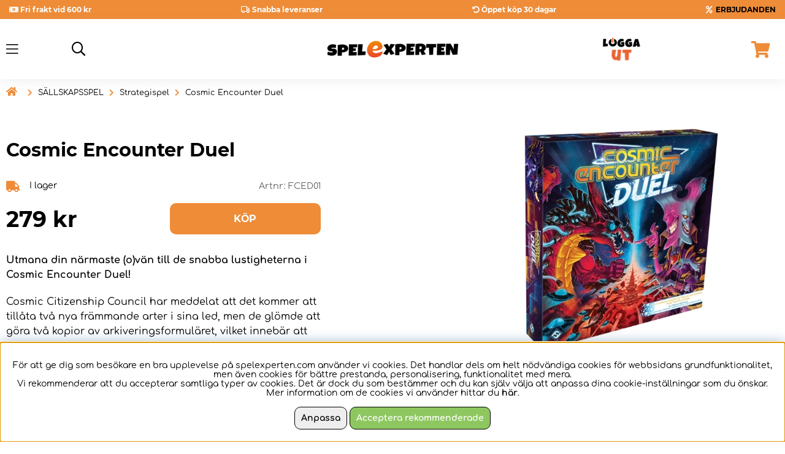

--- FILE ---
content_type: text/css; charset=utf-8
request_url: https://www.spelexperten.com/themes/master/design/css/air_artgroup.css?1768752599
body_size: 260
content:
.article:empty {
	display: none;
}

.Toplist,
.Topoffer {
	text-align: left;
}

.sort_selected, .ValjSortordning span.active {
	font-weight: 700;
}

.Artgrp_VisaFler>span,
.Artgrp_VisaFler a {
	font-size: 0.7rem;
	padding: 3px 5px;
	color: var(--base-color2);
	border-radius: var(--border-radius2);
}

.Artgrp_VisaFlerArtiklar_Markerad,
.Artgrp_VisaFler a:hover {
	background: var(--base-background2);
}


--- FILE ---
content_type: image/svg+xml
request_url: https://www.spelexperten.com/bilder/artikelgrupps-ikoner/3.svg
body_size: 1658
content:
<?xml version="1.0" encoding="utf-8"?>
<!-- Generator: Adobe Illustrator 28.1.0, SVG Export Plug-In . SVG Version: 6.00 Build 0)  -->
<svg version="1.1" id="Lager_1" xmlns="http://www.w3.org/2000/svg" xmlns:xlink="http://www.w3.org/1999/xlink" x="0px" y="0px"
	 viewBox="0 0 448 512" style="enable-background:new 0 0 448 512;" xml:space="preserve">
<style type="text/css">
	.st0{fill:#FFFFFF;}
	.st1{fill:none;stroke:#000000;stroke-width:35;stroke-linecap:round;stroke-miterlimit:10;}
</style>
<g>
	<path class="st0" d="M145.7,479.7c-27.9,0-50.7-26-50.7-57.9V317c-17.7-0.9-31.8-17.1-31.8-36.8V161.3c0-12.1,5.2-23.1,13.9-30
		c10.2-10.3,28.9-15,60-15c21.8,0,42.7,2.4,47.9,3h92.9c27.9,0,50.7,26,50.7,57.9v17.6l58.5,41.1c13.1,9.2,17.5,27.6,10.4,42.8
		c-5.2,10.9-15.4,17.7-26.7,17.7c0,0,0,0,0,0c-5.8,0-11.5-1.8-16.3-5.2L335.7,278l20.7,104.4c1.3,6.6-0.4,13.3-4.5,18.4
		c-4,4.8-9.8,7.6-15.9,7.6h-7.3v13.4c0,31.9-22.7,57.9-50.7,57.9H145.7z"/>
	<path d="M137.1,133.8c23.7,0,46.8,3,46.8,3h94c18.3,0,33.2,18.1,33.2,40.4v26.7l65.9,46.4c6,4.2,8.1,13.6,4.6,20.9
		c-2.3,4.9-6.6,7.7-10.9,7.7c-2.1,0-4.3-0.7-6.3-2.1l-53.3-37.5v4.6l28.1,141.9c0.5,2.6-1.1,5.1-3.3,5.1h-24.8v30.9
		c0,22.3-14.9,40.4-33.2,40.4H145.7c-18.3,0-33.2-18.1-33.2-40.4V280.2c0,10.7-7.1,19.4-15.9,19.4c-8.8,0-15.9-8.7-15.9-19.4V161.3
		c0-7.3,3.3-13.6,8.2-16.9C95.9,136.1,116.7,133.8,137.1,133.8 M112.5,177.2c0-0.2,0-0.4,0-0.7l0,0V177.2 M137.1,98.8
		C137.1,98.8,137.1,98.8,137.1,98.8c-35.5,0-57.9,6-71.7,19.4c-12.4,10.2-19.7,26-19.7,43v118.9c0,13.3,4.5,26,12.6,35.9
		c5.3,6.4,11.9,11.4,19.2,14.5v91.2c0,18.9,6.3,36.9,17.7,50.8c12.9,15.6,31.3,24.6,50.5,24.6h132.2c19.3,0,37.7-9,50.5-24.6
		c10.8-13.2,17.1-30.2,17.6-48.1c7.5-2.1,14.2-6.4,19.3-12.6c7.5-9.2,10.5-21.1,8.2-32.9l-13.1-66.3c3.4,0.8,6.8,1.2,10.3,1.2
		c18.1,0,34.4-10.6,42.5-27.7c10.8-22.8,3.9-50.5-16.1-64.6l-51.1-35.9v-8.5c0-18.9-6.3-36.9-17.7-50.8
		c-12.9-15.6-31.3-24.6-50.5-24.6h-91.9C179.1,101,158.5,98.8,137.1,98.8L137.1,98.8L137.1,98.8z"/>
</g>
<g>
	<circle class="st0" cx="130.5" cy="90" r="66.5"/>
	<path d="M130.5,41.1c27.1,0,49,21.9,49,49s-21.9,49-49,49s-49-21.9-49-49S103.5,41.1,130.5,41.1 M130.5,6.1c-46.3,0-84,37.7-84,84
		s37.7,84,84,84s84-37.7,84-84S176.8,6.1,130.5,6.1L130.5,6.1z"/>
</g>
<g>
	<path class="st0" d="M272.9,194.1c-34.2,0-62-27.8-62-62s27.8-62,62-62s62,27.8,62,62S307.1,194.1,272.9,194.1z"/>
	<path d="M272.9,87.6c24.6,0,44.5,19.9,44.5,44.5s-19.9,44.5-44.5,44.5c-24.6,0-44.5-19.9-44.5-44.5S248.3,87.6,272.9,87.6
		 M272.9,52.6c-43.8,0-79.5,35.7-79.5,79.5s35.7,79.5,79.5,79.5s79.5-35.7,79.5-79.5S316.7,52.6,272.9,52.6L272.9,52.6z"/>
</g>
<g>
	<path class="st0" d="M203.9,491.2c-23.7,0-43-19.3-43-43V343c0-23.7,19.3-43,43-43h25.2c23.7,0,43,19.3,43,43v105.3
		c0,23.7-19.3,43-43,43H203.9z"/>
	<path d="M229.1,317.5c14.1,0,25.5,11.4,25.5,25.5v105.3c0,14.1-11.4,25.5-25.5,25.5h-25.2c-14.1,0-25.5-11.4-25.5-25.5V343
		c0-14.1,11.4-25.5,25.5-25.5H229.1 M229.1,282.5h-25.2c-33.3,0-60.5,27.1-60.5,60.5v105.3c0,33.3,27.1,60.5,60.5,60.5h25.2
		c33.3,0,60.5-27.1,60.5-60.5V343C289.6,309.6,262.5,282.5,229.1,282.5L229.1,282.5z"/>
</g>
<g>
	<ellipse transform="matrix(0.9239 -0.3827 0.3827 0.9239 -94.7367 104.2937)" class="st0" cx="214.8" cy="290.3" rx="42" ry="42"/>
	<path d="M214.8,265.8c13.5,0,24.5,10.9,24.5,24.5s-10.9,24.5-24.5,24.5s-24.5-10.9-24.5-24.5S201.3,265.8,214.8,265.8 M214.8,230.8
		c-32.8,0-59.5,26.7-59.5,59.5s26.7,59.5,59.5,59.5s59.5-26.7,59.5-59.5S247.6,230.8,214.8,230.8L214.8,230.8z"/>
</g>
<g>
	<line class="st1" x1="216.5" y1="483.9" x2="216.5" y2="429.6"/>
</g>
</svg>


--- FILE ---
content_type: image/svg+xml
request_url: https://www.spelexperten.com/bilder/artikelgrupps-ikoner/81.svg
body_size: 1257
content:
<?xml version="1.0" encoding="utf-8"?>
<!-- Generator: Adobe Illustrator 28.1.0, SVG Export Plug-In . SVG Version: 6.00 Build 0)  -->
<svg version="1.1" id="Lager_1" xmlns="http://www.w3.org/2000/svg" xmlns:xlink="http://www.w3.org/1999/xlink" x="0px" y="0px"
	 viewBox="0 0 448 512" style="enable-background:new 0 0 448 512;" xml:space="preserve">
<style type="text/css">
	.st0{fill:none;stroke:#000000;stroke-width:35;stroke-miterlimit:10;}
	.st1{clip-path:url(#SVGID_00000103970503825314490020000016432269544841405589_);}
</style>
<path class="st0" d="M339.5,491.7H108.5c-21,0-38-17-38-38v0c0-21,17-38,38-38h230.9c21,0,38,17,38,38v0
	C377.5,474.7,360.5,491.7,339.5,491.7z"/>
<g>
	<path d="M224,56.7c24.6,0,44.5,22.3,44.5,49.7c0,20.1-10.7,37.4-26.1,45.2c5.3,5.5,8.7,13.4,8.7,22.2v220.5h-54.3V173.8
		c0-8.8,3.3-16.6,8.7-22.2c-15.4-7.8-26.1-25.1-26.1-45.2C179.5,78.9,199.4,56.7,224,56.7 M224,21.7c-21.7,0-42.6,9.5-57.6,26.2
		c-14.2,15.8-22,36.6-22,58.5c0,15.9,4.2,31.5,12.1,44.9c2,3.4,4.1,6.5,6.5,9.5c-0.8,4.2-1.2,8.5-1.2,12.9v220.5
		c0,19.3,15.7,35,35,35h54.3c19.3,0,35-15.7,35-35V173.8c0-4.4-0.4-8.7-1.2-12.9c2.4-3,4.5-6.2,6.5-9.5c7.9-13.5,12.1-29,12.1-44.9
		c0-21.9-7.8-42.7-22-58.5C266.6,31.2,245.7,21.7,224,21.7L224,21.7z"/>
</g>
<g>
	<defs>
		<polygon id="SVGID_1_" points="257.3,166 259,220.7 261.1,258.1 171.4,238.6 179.5,148.7 43.4,151.4 47.8,288.3 182.9,312.4 
			319.5,325.3 398.3,308.3 409.1,228.5 362.9,175.2 		"/>
	</defs>
	<clipPath id="SVGID_00000065778496907063978240000010513364975016523672_">
		<use xlink:href="#SVGID_1_"  style="overflow:visible;"/>
	</clipPath>
	<g style="clip-path:url(#SVGID_00000065778496907063978240000010513364975016523672_);">
		<path d="M142.5,193.1c24.2,0,55.8,4,89.5,12.2c70.8,17.1,124.7,45.9,120.2,64.3c-2.3,9.6-20.2,14.5-46.8,14.5
			c-24.2,0-55.8-4-89.5-12.2C145.1,254.8,91.3,226,95.7,207.6C98,198,115.9,193.1,142.5,193.1 M142.5,158.1
			C142.5,158.1,142.5,158.1,142.5,158.1c-16.9,0-31.3,1.7-42.6,5.1c-27.7,8.3-35.9,26.2-38.3,36.2c-2.3,9.6-3.3,28.7,16.2,48.3
			c8,8,19.1,15.9,33.2,23.4c25.3,13.5,59.6,25.9,96.6,34.8c35.1,8.5,69.8,13.2,97.7,13.2c16.9,0,31.3-1.7,42.6-5.1
			c27.7-8.3,35.9-26.2,38.3-36.2c2.3-9.6,3.3-28.7-16.2-48.3c-8-8-19.1-15.9-33.2-23.4c-25.3-13.5-59.6-25.9-96.6-34.8
			C205.1,162.8,170.4,158.1,142.5,158.1L142.5,158.1z"/>
	</g>
</g>
</svg>


--- FILE ---
content_type: image/svg+xml
request_url: https://www.spelexperten.com/bilder/artikelgrupps-ikoner/325.svg
body_size: 585
content:
<?xml version="1.0" encoding="utf-8"?>
<!-- Generator: Adobe Illustrator 28.1.0, SVG Export Plug-In . SVG Version: 6.00 Build 0)  -->
<svg version="1.1" id="Lager_1" xmlns="http://www.w3.org/2000/svg" xmlns:xlink="http://www.w3.org/1999/xlink" x="0px" y="0px"
	 viewBox="0 0 448 512" style="enable-background:new 0 0 448 512;" xml:space="preserve">
<style type="text/css">
	.st0{fill:none;stroke:#000000;stroke-width:42;stroke-linecap:round;stroke-miterlimit:10;}
</style>
<path class="st0" d="M355.1,480.9H92.9c-35.3,0-63.8-28.6-63.8-63.8V288c0-35.3,28.6-63.8,63.8-63.8h262.2
	c35.3,0,63.8,28.6,63.8,63.8V417C418.9,452.3,390.4,480.9,355.1,480.9z"/>
<circle class="st0" cx="135" cy="329.4" r="43.5"/>
<circle class="st0" cx="312.9" cy="329.4" r="43.5"/>
<path class="st0" d="M268.2,133.4h-12.5V56.7c0-17.5-14.2-31.7-31.7-31.7h0c-17.5,0-31.7,14.2-31.7,31.7v76.7h-12.5
	c-12.7,0-23.1,10.3-23.1,23.1V201c0,12.7,10.3,23.1,23.1,23.1h88.3c12.7,0,23.1-10.3,23.1-23.1v-44.5
	C291.2,143.8,280.9,133.4,268.2,133.4z"/>
</svg>


--- FILE ---
content_type: image/svg+xml
request_url: https://www.spelexperten.com/bilder/artikelgrupps-ikoner/203.svg
body_size: 642
content:
<svg xmlns="http://www.w3.org/2000/svg" viewBox="0 0 512 512"><!--! Font Awesome Pro 6.0.0-beta2 by @fontawesome - https://fontawesome.com License - https://fontawesome.com/license (Commercial License) --><path d="M324.4 103.1L384 128l24.88 59.63C410.3 190.3 413 192 416 192s5.75-1.75 7.125-4.375L448 128l59.63-24.88C510.3 101.8 512 99 512 96s-1.75-5.75-4.375-7.125L448 64l-24.88-59.62C421.8 1.75 419 0 416 0s-5.75 1.75-7.125 4.375L384 64l-59.63 24.88C321.8 90.25 320 93 320 96S321.8 101.8 324.4 103.1zM507.6 408.9L448 384l-24.88-59.63C421.8 321.8 419 320 416 320s-5.75 1.75-7.125 4.375L384 384l-59.63 24.88C321.8 410.3 320 413 320 416s1.75 5.75 4.375 7.125L384 448l24.88 59.63C410.3 510.3 413 512 416 512s5.75-1.75 7.125-4.375L448 448l59.63-24.88C510.3 421.8 512 419 512 416S510.3 410.3 507.6 408.9zM384 256c0-9.125-5.125-17.38-13.25-21.5l-104.9-52.38L213.5 77.25c-8.125-16.25-34.88-16.25-43 0L118.1 182.1L13.25 234.5C5.125 238.6 0 246.9 0 256s5.125 17.38 13.25 21.5l104.9 52.38l52.38 104.9C174.6 442.9 182.9 447.9 192 447.9s17.38-5.075 21.5-13.2l52.38-104.9l104.9-52.38C378.9 273.4 384 265.1 384 256zM237.3 290.5C232.6 292.9 228.9 296.6 226.5 301.3L192 370.4L157.5 301.3C155.1 296.6 151.4 292.9 146.8 290.5L77.63 256l69.13-34.5C151.4 219.1 155.1 215.4 157.5 210.8L192 141.6l34.5 69.13C228.9 215.4 232.6 219.1 237.3 221.5L306.4 256L237.3 290.5z"/></svg>

--- FILE ---
content_type: image/svg+xml
request_url: https://www.spelexperten.com/bilder/artikelgrupps-ikoner/14.svg
body_size: 609
content:
<?xml version="1.0" encoding="utf-8"?>
<!-- Generator: Adobe Illustrator 28.1.0, SVG Export Plug-In . SVG Version: 6.00 Build 0)  -->
<svg version="1.1" id="Lager_1" xmlns="http://www.w3.org/2000/svg" xmlns:xlink="http://www.w3.org/1999/xlink" x="0px" y="0px"
	 viewBox="0 0 448 512" style="enable-background:new 0 0 448 512;" xml:space="preserve">
<style type="text/css">
	.st0{fill:#FFFFFF;stroke:#000000;stroke-width:30;stroke-miterlimit:10;}
</style>
<polygon class="st0" points="297.5,400.8 150.5,400.8 177.2,182.1 266.2,182.1 "/>
<circle class="st0" cx="224" cy="87" r="66.6"/>
<path class="st0" d="M277.3,198.8H170.7c-17.1,0-30.9-13.8-30.9-30.9v0c0-17.1,13.8-30.9,30.9-30.9h106.6
	c17.1,0,30.9,13.8,30.9,30.9v0C308.2,185,294.4,198.8,277.3,198.8z"/>
<path class="st0" d="M320.2,442.2H127.2c-12.5,0-22.6-10.1-22.6-22.6v-7.9c0-12.5,10.1-22.6,22.6-22.6h192.9
	c12.5,0,22.6,10.1,22.6,22.6v7.9C342.8,432.1,332.7,442.2,320.2,442.2z"/>
<path class="st0" d="M381.3,491.6H65.7v-30.7c0-13.3,10.8-24.1,24.1-24.1h267.4c13.3,0,24.1,10.8,24.1,24.1V491.6z"/>
</svg>


--- FILE ---
content_type: image/svg+xml
request_url: https://www.spelexperten.com/bilder/artikelgrupps-ikoner/213.svg
body_size: 641
content:
<?xml version="1.0" encoding="utf-8"?>
<!-- Generator: Adobe Illustrator 28.1.0, SVG Export Plug-In . SVG Version: 6.00 Build 0)  -->
<svg version="1.1" id="Lager_1" xmlns="http://www.w3.org/2000/svg" xmlns:xlink="http://www.w3.org/1999/xlink" x="0px" y="0px"
	 viewBox="0 0 448 512" style="enable-background:new 0 0 448 512;" xml:space="preserve">
<style type="text/css">
	.st0{fill:none;stroke:#000000;stroke-width:35;stroke-linecap:round;stroke-linejoin:round;stroke-miterlimit:10;}
</style>
<path class="st0" d="M424.2,321.4H98.6c-3.6,0-6.9-1.4-8.6-3.6l-69.5-90.1h403.8V321.4z"/>
<polyline class="st0" points="150.5,220.6 179.5,154.9 392.6,154.9 406.3,220.6 "/>
<polyline class="st0" points="200.9,147.8 220,99.4 360.2,99.4 369.3,147.8 "/>
<rect x="204.6" y="185.9" width="14.7" height="14.7"/>
<rect x="230.9" y="185.9" width="14.7" height="14.7"/>
<rect x="257.7" y="185.9" width="14.7" height="14.7"/>
<rect x="284.6" y="185.9" width="14.7" height="14.7"/>
<rect x="312.3" y="185.9" width="14.7" height="14.7"/>
<rect x="340.1" y="185.9" width="14.7" height="14.7"/>
<rect x="147.2" y="327.8" width="29.9" height="43.4"/>
<rect x="369.3" y="327.8" width="29.9" height="43.4"/>
<path d="M417.2,412.6H30.8c-12,0-21.7-9.7-21.7-21.7v-2.1c0-12,9.7-21.7,21.7-21.7h386.3c12,0,21.7,9.7,21.7,21.7v2.1
	C438.9,402.8,429.2,412.6,417.2,412.6z"/>
</svg>
